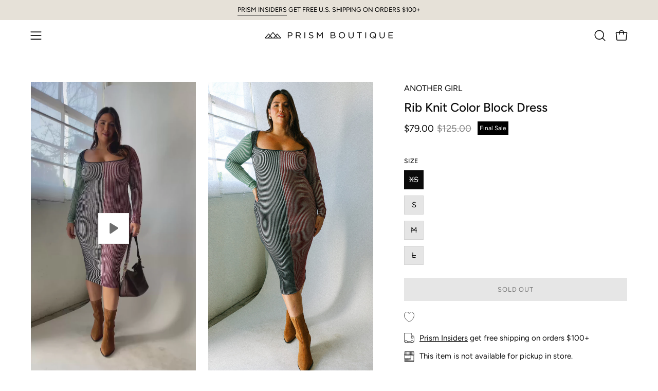

--- FILE ---
content_type: text/html; charset=utf-8
request_url: https://www.prismboutique.com/products/rib-knit-color-block-dress?section_id=api-product-grid-item
body_size: 941
content:
<div id="shopify-section-api-product-grid-item" class="shopify-section"><div data-api-content><div class="product-grid-item carousel__item one-quarter mobile--one-half soldout grid-item--even grid-item--third-tablet"
   data-slide
  data-product-block
  
  id="product-item--api-product-grid-item--8048783425857--1768732115"><div class="product-grid-item__image" data-product-media-container><div class="product__media__container" style="--aspect-ratio: 0.5625;">
      <a class="product__media__holder"
        href="/products/rib-knit-color-block-dress"
        aria-label="Rib Knit Color Block Dress"
        data-grid-link
        
         ><deferred-loading
            class="product__media__image product__media__image--hover-fade-in"
            data-product-media-featured
            
          >
            
              <video playsinline="true" autoplay="autoplay" muted="muted" loop="loop" width="384px" preload="metadata" aria-label="Rib Knit Color Block Dress" poster="//www.prismboutique.com/cdn/shop/files/preview_images/85f58c548261447bae49d4b56b28feb4.thumbnail.0000000000_small.jpg?v=1682451772"><source src="//www.prismboutique.com/cdn/shop/videos/c/vp/85f58c548261447bae49d4b56b28feb4/85f58c548261447bae49d4b56b28feb4.HD-1080p-4.8Mbps-14123569.mp4?v=0" type="video/mp4"><img src="//www.prismboutique.com/cdn/shop/files/preview_images/85f58c548261447bae49d4b56b28feb4.thumbnail.0000000000_small.jpg?v=1682451772"></video>
            
<span class="visually-hidden">Rib Knit Color Block Dress</span>
          </deferred-loading><deferred-loading
            class="product__media__hover product__media__hover--fade-in"
            
          >
<figure class="lazy-image background-size-cover is-loading product__media__hover-img product__media__hover-img--visible product__media"
        style=""
        data-product-image-hover>
        <img src="//www.prismboutique.com/cdn/shop/products/FEBRUARY_08_131.jpg?crop=center&amp;height=2700&amp;v=1682451750&amp;width=1800" alt="FEBRUARY_08_131.jpg" width="1800" height="2700" loading="lazy" sizes="(min-width: 1440px) calc((100vw - 120px - 60px) / 4), (min-width: 1024px) calc((100vw - 120px - 60px) / 4), (min-width: 768px) calc((100vw - 40px - 40px) / 3), calc((100vw - 40px - 20px) / 2)" srcset="
//www.prismboutique.com/cdn/shop/products/FEBRUARY_08_131.jpg?v=1682451750&amp;width=180 180w, //www.prismboutique.com/cdn/shop/products/FEBRUARY_08_131.jpg?v=1682451750&amp;width=240 240w, //www.prismboutique.com/cdn/shop/products/FEBRUARY_08_131.jpg?v=1682451750&amp;width=300 300w, //www.prismboutique.com/cdn/shop/products/FEBRUARY_08_131.jpg?v=1682451750&amp;width=360 360w, //www.prismboutique.com/cdn/shop/products/FEBRUARY_08_131.jpg?v=1682451750&amp;width=400 400w, //www.prismboutique.com/cdn/shop/products/FEBRUARY_08_131.jpg?v=1682451750&amp;width=460 460w, //www.prismboutique.com/cdn/shop/products/FEBRUARY_08_131.jpg?v=1682451750&amp;width=540 540w, //www.prismboutique.com/cdn/shop/products/FEBRUARY_08_131.jpg?v=1682451750&amp;width=560 560w, //www.prismboutique.com/cdn/shop/products/FEBRUARY_08_131.jpg?v=1682451750&amp;width=590 590w, //www.prismboutique.com/cdn/shop/products/FEBRUARY_08_131.jpg?v=1682451750&amp;width=606 606w, //www.prismboutique.com/cdn/shop/products/FEBRUARY_08_131.jpg?v=1682451750&amp;width=630 630w, //www.prismboutique.com/cdn/shop/products/FEBRUARY_08_131.jpg?v=1682451750&amp;width=670 670w, //www.prismboutique.com/cdn/shop/products/FEBRUARY_08_131.jpg?v=1682451750&amp;width=720 720w, //www.prismboutique.com/cdn/shop/products/FEBRUARY_08_131.jpg?v=1682451750&amp;width=738 738w, //www.prismboutique.com/cdn/shop/products/FEBRUARY_08_131.jpg?v=1682451750&amp;width=770 770w, //www.prismboutique.com/cdn/shop/products/FEBRUARY_08_131.jpg?v=1682451750&amp;width=814 814w, //www.prismboutique.com/cdn/shop/products/FEBRUARY_08_131.jpg?v=1682451750&amp;width=900 900w, //www.prismboutique.com/cdn/shop/products/FEBRUARY_08_131.jpg?v=1682451750&amp;width=1024 1024w, //www.prismboutique.com/cdn/shop/products/FEBRUARY_08_131.jpg?v=1682451750&amp;width=1080 1080w, //www.prismboutique.com/cdn/shop/products/FEBRUARY_08_131.jpg?v=1682451750&amp;width=1296 1296w, //www.prismboutique.com/cdn/shop/products/FEBRUARY_08_131.jpg?v=1682451750&amp;width=1410 1410w, //www.prismboutique.com/cdn/shop/products/FEBRUARY_08_131.jpg?v=1682451750&amp;width=1512 1512w, //www.prismboutique.com/cdn/shop/products/FEBRUARY_08_131.jpg?v=1682451750&amp;width=1524 1524w, //www.prismboutique.com/cdn/shop/products/FEBRUARY_08_131.jpg?v=1682451750&amp;width=1728 1728w, //www.prismboutique.com/cdn/shop/products/FEBRUARY_08_131.jpg?v=1682451750&amp;width=1800 1800w" class="is-loading">
      </figure></deferred-loading></a>


<div class="product__badge"
    data-product-badge
    ><div class="product__badge__item product__badge__item--sold">
      <span>Sold Out</span>
    </div></div></div>
  </div><div class="product-grid-item__info product-grid-item__info--left"
    >
      <a class="product-grid-item__title font-body" href="/products/rib-knit-color-block-dress" aria-label="Rib Knit Color Block Dress" data-grid-link>
    ANOTHER GIRL<br/>Rib Knit Color Block Dress</a>
<a class="product-grid-item__price price" href="/products/rib-knit-color-block-dress" data-grid-link>
<span class="product-grid-item__price-new">$79.00</span>

    <s>$125.00</s></a>
</div>
</div></div></div>